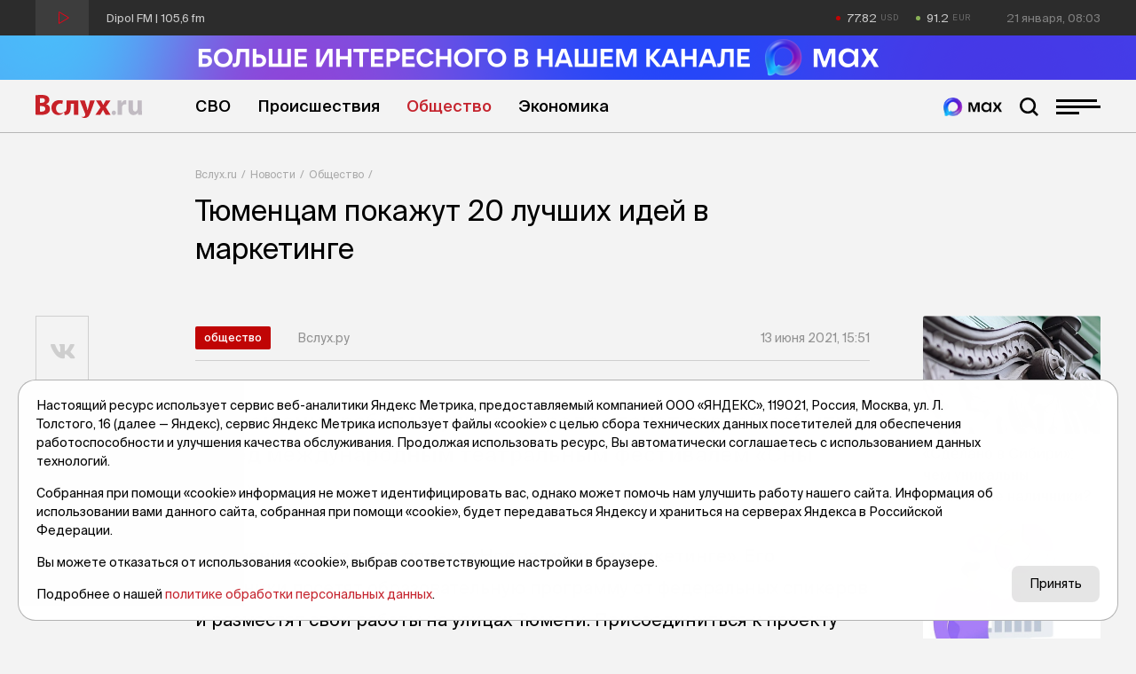

--- FILE ---
content_type: text/html; charset=utf-8
request_url: https://vsluh.ru/novosti/obshchestvo/tyumentsam-pokazhut-20-luchshikh-idey-v-marketinge_364207/
body_size: 14111
content:
<!DOCTYPE html>
<html lang="ru" prefix="og: http://ogp.me/ns#">
<head>

	<meta charset="utf-8">
	<meta http-equiv="X-UA-Compatible" content="IE=edge">
	<meta name="viewport" content="width=device-width, initial-scale=1">

	<link rel="apple-touch-icon" sizes="180x180" href="/local/templates/main/images/favicon/apple-touch-icon.png">
	<link rel="icon" type="image/png" sizes="32x32" href="/local/templates/main/images/favicon/favicon-32x32.png">
	<link rel="icon" type="image/png" sizes="16x16" href="/local/templates/main/images/favicon/favicon-16x16.png">
	<link rel="manifest" href="/local/templates/main/images/favicon/site.webmanifest">
	<link rel="mask-icon" href="/local/templates/main/images/favicon/safari-pinned-tab.svg" color="#C72128">
	<link rel="shortcut icon" href="/local/templates/main/images/favicon/favicon.ico">
	<meta name="apple-mobile-web-app-title" content="Вслух.ру">
	<meta name="application-name" content="Вслух.ру">
	<meta name="msapplication-TileColor" content="#C72128">
	<meta name="msapplication-config" content="/local/templates/main/images/favicon/browserconfig.xml">
	<meta name="theme-color" content="#ffffff">

	<title>Тюменцам покажут 20 лучших идей в маркетинге | Вслух.ru</title>

	
	<!-- open graph -->
	<meta property="og:site_name" content="Вслух.ru">	<meta property="og:type" content="article">	<meta property="og:url" content="https://vsluh.ru/novosti/obshchestvo/tyumentsam-pokazhut-20-luchshikh-idey-v-marketinge_364207/">	<meta property="og:title" content="Тюменцам покажут 20 лучших идей в маркетинге">	<meta property="og:description" content="Размещение работ на улицах города станет серией событий перед международным театральным фестивалем «Сны улиц». ">	<meta property="og:image" content="https://vsluh.ru/upload/og-image.png">	<meta property="og:image:secure_url" content="https://vsluh.ru/upload/og-image.png">	<meta property="og:image:width" content="800">	<meta property="og:image:height" content="450">	<meta property="og:image:type" content="image/png">	<meta property="twitter:url" content="https://vsluh.ru/novosti/obshchestvo/tyumentsam-pokazhut-20-luchshikh-idey-v-marketinge_364207/">	<meta property="twitter:title" content="Тюменцам покажут 20 лучших идей в маркетинге">	<meta property="twitter:description" content="Размещение работ на улицах города станет серией событий перед международным театральным фестивалем «Сны улиц». ">	<meta property="twitter:card" content="summary_large_image">	<meta property="twitter:image" content="https://vsluh.ru/upload/og-image.png">	<link rel="image_src" href="https://vsluh.ru/upload/og-image.png">	<meta name="title" content="Тюменцам покажут 20 лучших идей в маркетинге">	<!-- /open graph -->

			
						
	<meta http-equiv="Content-Type" content="text/html; charset=UTF-8" />
<meta name="robots" content="index, follow" />
<meta name="keywords" content="Тюменцам покажут 20 лучших идей в маркетинге" />
<meta name="description" content="Размещение работ на улицах города станет серией событий перед международным театральным фестивалем «Сны улиц». " />
<link rel="canonical" href="https://vsluh.ru/novosti/obshchestvo/tyumentsam-pokazhut-20-luchshikh-idey-v-marketinge_364207/" />
<script data-skip-moving="true">(function(w, d) {var v = w.frameCacheVars = {"CACHE_MODE":"HTMLCACHE","storageBlocks":[],"dynamicBlocks":{"usd":"d41d8cd98f00","eur":"d41d8cd98f00","LkGdQn":"3a067d13483f","XEVOpk":"80bd6f51296c","g8taYv":"f27e797c0e03","retell":"2b786a42cd31","vote":"2b786a42cd31","comments":"2b786a42cd31","postfix":"a4b1a53a6a5f","recomendcontent":"e44517310ca7","also":"55d305b2e9c7","spetsproekty":"710e9dc95f27","recomend":"a588d4fd3033","rIpOz9":"e7abc3a68dbf","NMQc3w":"a093f27b68f1"},"AUTO_UPDATE":true,"AUTO_UPDATE_TTL":0,"version":2};var inv = false;if (v.AUTO_UPDATE === false){if (v.AUTO_UPDATE_TTL && v.AUTO_UPDATE_TTL > 0){var lm = Date.parse(d.lastModified);if (!isNaN(lm)){var td = new Date().getTime();if ((lm + v.AUTO_UPDATE_TTL * 1000) >= td){w.frameRequestStart = false;w.preventAutoUpdate = true;return;}inv = true;}}else{w.frameRequestStart = false;w.preventAutoUpdate = true;return;}}var r = w.XMLHttpRequest ? new XMLHttpRequest() : (w.ActiveXObject ? new w.ActiveXObject("Microsoft.XMLHTTP") : null);if (!r) { return; }w.frameRequestStart = true;var m = v.CACHE_MODE; var l = w.location; var x = new Date().getTime();var q = "?bxrand=" + x + (l.search.length > 0 ? "&" + l.search.substring(1) : "");var u = l.protocol + "//" + l.host + l.pathname + q;r.open("GET", u, true);r.setRequestHeader("BX-ACTION-TYPE", "get_dynamic");r.setRequestHeader("X-Bitrix-Composite", "get_dynamic");r.setRequestHeader("BX-CACHE-MODE", m);r.setRequestHeader("BX-CACHE-BLOCKS", v.dynamicBlocks ? JSON.stringify(v.dynamicBlocks) : "");if (inv){r.setRequestHeader("BX-INVALIDATE-CACHE", "Y");}try { r.setRequestHeader("BX-REF", d.referrer || "");} catch(e) {}if (m === "APPCACHE"){r.setRequestHeader("BX-APPCACHE-PARAMS", JSON.stringify(v.PARAMS));r.setRequestHeader("BX-APPCACHE-URL", v.PAGE_URL ? v.PAGE_URL : "");}r.onreadystatechange = function() {if (r.readyState != 4) { return; }var a = r.getResponseHeader("BX-RAND");var b = w.BX && w.BX.frameCache ? w.BX.frameCache : false;if (a != x || !((r.status >= 200 && r.status < 300) || r.status === 304 || r.status === 1223 || r.status === 0)){var f = {error:true, reason:a!=x?"bad_rand":"bad_status", url:u, xhr:r, status:r.status};if (w.BX && w.BX.ready && b){BX.ready(function() {setTimeout(function(){BX.onCustomEvent("onFrameDataRequestFail", [f]);}, 0);});}w.frameRequestFail = f;return;}if (b){b.onFrameDataReceived(r.responseText);if (!w.frameUpdateInvoked){b.update(false);}w.frameUpdateInvoked = true;}else{w.frameDataString = r.responseText;}};r.send();var p = w.performance;if (p && p.addEventListener && p.getEntries && p.setResourceTimingBufferSize){var e = 'resourcetimingbufferfull';var h = function() {if (w.BX && w.BX.frameCache && w.BX.frameCache.frameDataInserted){p.removeEventListener(e, h);}else {p.setResourceTimingBufferSize(p.getEntries().length + 50);}};p.addEventListener(e, h);}})(window, document);</script>
<script data-skip-moving="true">(function(w, d, n) {var cl = "bx-core";var ht = d.documentElement;var htc = ht ? ht.className : undefined;if (htc === undefined || htc.indexOf(cl) !== -1){return;}var ua = n.userAgent;if (/(iPad;)|(iPhone;)/i.test(ua)){cl += " bx-ios";}else if (/Windows/i.test(ua)){cl += ' bx-win';}else if (/Macintosh/i.test(ua)){cl += " bx-mac";}else if (/Linux/i.test(ua) && !/Android/i.test(ua)){cl += " bx-linux";}else if (/Android/i.test(ua)){cl += " bx-android";}cl += (/(ipad|iphone|android|mobile|touch)/i.test(ua) ? " bx-touch" : " bx-no-touch");cl += w.devicePixelRatio && w.devicePixelRatio >= 2? " bx-retina": " bx-no-retina";if (/AppleWebKit/.test(ua)){cl += " bx-chrome";}else if (/Opera/.test(ua)){cl += " bx-opera";}else if (/Firefox/.test(ua)){cl += " bx-firefox";}ht.className = htc ? htc + " " + cl : cl;})(window, document, navigator);</script>


<link href="/bitrix/cache/css/s1/main/template_fe14d85fff1c09aa6ac3aad70510e7a5/template_fe14d85fff1c09aa6ac3aad70510e7a5_v1.css?1764919847129289" type="text/css"  data-template-style="true" rel="stylesheet" />







	<!-- Yandex.RTB -->
<script data-skip-moving="true">window.yaContextCb=window.yaContextCb||[]</script>
<script data-skip-moving="true" src="https://yandex.ru/ads/system/context.js" async></script>


</head>
<body class="newip">

	<!-- Yandex.Metrika counter -->
<script data-skip-moving="true">
   (function(m,e,t,r,i,k,a){m[i]=m[i]||function(){(m[i].a=m[i].a||[]).push(arguments)};
   m[i].l=1*new Date();
   for (var j = 0; j < document.scripts.length; j++) {if (document.scripts[j].src === r) { return; }}
   k=e.createElement(t),a=e.getElementsByTagName(t)[0],k.async=1,k.src=r,a.parentNode.insertBefore(k,a)})
   (window, document, "script", "https://mc.yandex.ru/metrika/tag.js", "ym");

   ym(55893754, "init", {
        clickmap:true,
        trackLinks:true,
        accurateTrackBounce:true,
        webvisor:true
   });
</script>
<noscript><div><img src="https://mc.yandex.ru/watch/55893754" style="position:absolute; left:-9999px;" alt="" /></div></noscript>
<!-- /Yandex.Metrika counter -->

<!--LiveInternet counter-->
<script data-skip-moving="true">
new Image().src = "//counter.yadro.ru/hit?r"+
escape(document.referrer)+((typeof(screen)=="undefined")?"":
";s"+screen.width+"*"+screen.height+"*"+(screen.colorDepth?
screen.colorDepth:screen.pixelDepth))+";u"+escape(document.URL)+
";h"+escape(document.title.substring(0,150))+
";"+Math.random();</script>
<!--/LiveInternet-->


	<div id="panel"></div>

	<div class="topline">
		<div class="container topline__wrapper">
			<div class="radio topline__left" data-src="https://icecast-sibinformburo.cdnvideo.ru/dipolfm">
				<div class="radio__wrapper">
					<div class="radio__play"></div>
					<div class="radio__title">Dipol FM | 105,6 fm</div>
				</div>
			</div>
			<div class="topline__right">
				<div class="curs topline__curs">
					<div class="curs__item curs--usd curs--red" id="usd">
						<div id="bxdynamic_usd_start" style="display:none"></div><div id="bxdynamic_usd_end" style="display:none"></div>					</div>
					<div class="curs__item curs--eur curs--green" id="eur">
						<div id="bxdynamic_eur_start" style="display:none"></div><div id="bxdynamic_eur_end" style="display:none"></div>					</div>
				</div>
				<div class="topline__datetime" id="datetime"></div>
			</div>
		</div>
	</div>

	<header class="header">
	    <div>
          <a href="https://max.ru/vsluh_ru" target="_blank">
            <picture>
              <source media="(max-width: 768px)" srcset="https://vsluh.ru/local/templates/main/images/Max_banner_mob.png" />
              <img src="https://vsluh.ru/local/templates/main/images/Max_banner_site.png" alt="Max banner"  style="width: 100%; height: auto;">
            </picture>
          </a>
        </div>
		<div class="container">
			<div class="header__wrapper">
				<div class="logo header__logo"><a href="/" class="logo__link">Вслух.ru</a></div>
				<div class="nav header__nav">
					<div id="bxdynamic_LkGdQn_start" style="display:none"></div>
	<ul class="nav__list">
									<li class="nav__item"><a href="/novosti/svo/" class="nav__link" title="СВО">СВО</a></li>
												<li class="nav__item"><a href="/novosti/proisshestviya/" class="nav__link" title="Происшествия">Происшествия</a></li>
												<li class="nav__item"><a href="/novosti/obshchestvo/" class="nav__link nav__link--active" title="Общество">Общество</a></li>
												<li class="nav__item"><a href="/novosti/ekonomika/" class="nav__link" title="Экономика">Экономика</a></li>
						</ul>
<div id="bxdynamic_LkGdQn_end" style="display:none"></div>				</div>
				<div class="header__burger">
					<a href="https://max.ru/vsluh_ru" target="_blank" class="max-btn" title="Мы в Мах"></a>
					<div class="search-btn"></div>
					<div class="burger"><span></span></div>
				</div>
				<div class="header__search search">
					<form action="/search/" class="form search__form">
	<input type="submit" value="">
	<input type="text" name="q" value="" maxlength="50" placeholder="Поиск публикации"></form>				</div>
			</div>
		</div>
	</header>
    
    <div class="divider-1_6rem"></div>
    <div class="divider-1_6rem"></div>
	<div class="nav-over">
		<div class="nav-over__wrapper">
			<div class="nav-over__close" data-click=".burger"></div>
			<div id="bxdynamic_XEVOpk_start" style="display:none"></div>
	<div class="nav-over__list">
									<a href="/novosti/proisshestviya/" class="nav-over__item" title="Происшествия">Происшествия</a>
												<a href="/novosti/besedy/" class="nav-over__item" title="Беседы">Беседы</a>
												<a href="/novosti/transport/" class="nav-over__item" title="Транспорт">Транспорт</a>
												<a href="/novosti/obshchestvo/" class="nav-over__item nav-over__item--active" title="Общество">Общество</a>
												<a href="/novosti/nedvizhimost/" class="nav-over__item" title="Недвижимость">Недвижимость</a>
												<a href="/novosti/obzor/" class="nav-over__item" title="Обзор">Обзор</a>
												<a href="/novosti/politika/" class="nav-over__item" title="Политика">Политика</a>
												<a href="/novosti/kultura/" class="nav-over__item" title="Культура">Культура</a>
												<a href="/novosti/dengi/" class="nav-over__item" title="Деньги">Деньги</a>
												<a href="/novosti/podkasty/" class="nav-over__item" title="Подкасты">Подкасты</a>
												<a href="/novosti/sport/" class="nav-over__item" title="Спорт">Спорт</a>
												<a href="/novosti/ekonomika/" class="nav-over__item" title="Экономика">Экономика</a>
												<a href="/spetsproekty/" class="nav-over__item" title="Спецпроекты">Спецпроекты</a>
												<a href="/novosti/archive/" class="nav-over__item" title="Архив новостей">Архив новостей</a>
												<a href="/archive/" class="nav-over__item" title="Печатное издание">Печатное издание</a>
												<a href="/gibdd/" class="nav-over__item" title="ГИБДД">ГИБДД</a>
						</div>
<div id="bxdynamic_XEVOpk_end" style="display:none"></div>			<div id="bxdynamic_g8taYv_start" style="display:none"></div>
	<div class="social-over nav-over__social">
					<div class="social-over__item"><a href="https://vk.com/vsluh_ru" class="social-over__link" title="Vk" target="_blank">Vk</a></div>
					<div class="social-over__item"><a href="https://ok.ru/group/57280217481262" class="social-over__link" title="Odnoklassniki" target="_blank">Odnoklassniki</a></div>
					<div class="social-over__item"><a href="https://t.me/vsluh_tmn" class="social-over__link" title="Telegram" target="_blank">Telegram</a></div>
					<div class="social-over__item"><a href="https://dzen.ru/vsluh_ru" class="social-over__link" title="Dzen" target="_blank">Dzen</a></div>
			</div>
<div id="bxdynamic_g8taYv_end" style="display:none"></div>		</div>
	</div>
	<div class="content">

					<div class="container"><div class="content-detail__wrapper"><div class="content-detail__left"></div><div class="bread content-detail__center"><div class="bread__wrapper"><div class="bread__path"><div class="bread__item"><a href="/" class="bread__link" title="Вслух.ru">Вслух.ru</a></div><div class="bread__item"><a href="/novosti/" class="bread__link" title="Новости">Новости</a></div><div class="bread__item"><a href="/novosti/obshchestvo/" class="bread__link" title="Общество">Общество</a></div></div><h1 class="bread__title">Тюменцам покажут 20 лучших идей в маркетинге</h1></div></div><div class="content-detail__right"></div></div></div><script type="application/ld+json">{"@context": "http://schema.org","@graph": [{"@type": "BreadcrumbList","itemListElement":[{"@type": "ListItem", "position": 1, "item": {"@id": "https://vsluh.ru/", "name": "Вслух.ru"}},{"@type": "ListItem", "position": 2, "item": {"@id": "https://vsluh.ru/novosti/", "name": "Новости"}},{"@type": "ListItem", "position": 3, "item": {"@id": "https://vsluh.ru/novosti/obshchestvo/", "name": "Общество"}}]}]}</script>		
<div class="container">
	<div class="content-detail__wrapper">
		<div class="content-detail__left">
			<div class="divider-4rem"></div>
<div class="share">
	<div class="share__items">
		<a href="#" data-share="vk" data-url="https://vsluh.ru/novosti/obshchestvo/tyumentsam-pokazhut-20-luchshikh-idey-v-marketinge_364207/" title="Поделиться в vk" class="share__link share__link--vk"><i class="fab fa-vk"></i></a>
				<a href="#" data-share="ok" data-url="https://vsluh.ru/novosti/obshchestvo/tyumentsam-pokazhut-20-luchshikh-idey-v-marketinge_364207/" title="Поделиться в одноклассниках" class="share__link share__link--odnoklassniki"><i class="fab fa-odnoklassniki"></i></a>
				<a href="#" data-share="tg" data-url="https://vsluh.ru/novosti/obshchestvo/tyumentsam-pokazhut-20-luchshikh-idey-v-marketinge_364207/" title="Поделиться в telegram" class="share__link share__link--telegram"><i class="fab fa-telegram-plane"></i></a>
	</div>
</div>		</div>
		<div class="content-detail__center">
			<div class="divider-4rem"></div>
			<!-- новость d63 -->
			<div class="post">
																	<div class="post__labels-author-date">
					<div class="label label--big post__labels">
						<a href="/novosti/obshchestvo/" title="Общество" class="label__item">Общество</a>
											</div>
					<div class="post__author">Вслух.ру</div>
					<div class="post__date">13 июня 2021, 15:51</div>
				</div>
								<h2 class="post__anons">Размещение работ на улицах города станет серией событий перед международным театральным фестивалем «Сны улиц». </h2>				<div id="bxdynamic_retell_start" style="display:none"></div>								<div id="bxdynamic_retell_end" style="display:none"></div>									<div class="post__text">
						<p>В&nbsp;Тюмени реализуется проект &laquo;Новые медиа в&nbsp;маркетинге&raquo;. Его участники посетят образовательную программу от&nbsp;федеральных спикеров и&nbsp;разместят свои работы на&nbsp;улицах Тюмени. Присоединиться к&nbsp;проекту может любой желающий, сообщает &laquo;Тюменская линия&raquo; со&nbsp;ссылкой на&nbsp;пресс-службу медиашколы &laquo;Фиджитал&raquo;. </p><p>Проект пройдет в&nbsp;формате арт-мастерской для креаторов и&nbsp;IT-специалистов. Прийти можно со&nbsp;своими идеями, их&nbsp;помогут доработать специалисты. Будут выбраны 20 лучших идей. Их&nbsp;реализуют и&nbsp;покажут жителям Тюмени. </p><p>&laquo;Мы&nbsp;с&nbsp;командой проекта &bdquo;Фиджитал&ldquo; решили, что цифровое искусство должно быть не&nbsp;только в&nbsp;выставочных залах пространств Тюмени, но и&nbsp;в&nbsp;городской среде. Работы участников арт-мастерской появятся на&nbsp;видеоэкранах и&nbsp;стендах для афиш. Надеемся, что создателям удастся внести в&nbsp;эту коммуникацию горожан со&nbsp;средой современные технологии: интерактивный дизайн, дополненную реальность и&nbsp;генеративную графику&raquo;,&nbsp;&mdash; поделилась куратор общественных пространств и&nbsp;проектов молодежной политики Тюменской области <strong>Юлия Каргаполова</strong>. </p><p>Идеи участники доработают с&nbsp;экспертами арт-мастерской. Среди них программный директор медиашколы &laquo;Фиджитал&raquo;, участник художественной резиденции CEC ArtsLink в&nbsp;США, который создал проект с&nbsp;виртуальной реальностью в&nbsp;минивэне, медиахудожник <strong>Ильдар Якубов</strong>, художник-исследователь, практикующий специалист в&nbsp;области новых медиа, магистр Digital art <strong>Евгений Лукута</strong>, программист и&nbsp;разработчик игр, владеющий Python, Java и&nbsp;другими языками, <strong>Виталий Демин</strong>. </p><p>Размещение работ на&nbsp;улицах города станет серией событий перед международным театральным фестивалем &laquo;Сны улиц&raquo;. Он&nbsp;пройдет в&nbsp;Тюмени в&nbsp;июле. В&nbsp;2021 участниками фестиваля станут театры из&nbsp;Тюмени, Санкт-Петербурга, Москвы и&nbsp;Альметьевска.</p><p>Фото pixabay.com</p>											</div>
								<div id="bxdynamic_vote_start" style="display:none"></div>								<div id="bxdynamic_vote_end" style="display:none"></div>				<div id="bxdynamic_comments_start" style="display:none"></div>								<div id="bxdynamic_comments_end" style="display:none"></div>				<div id="bxdynamic_postfix_start" style="display:none"></div>				<!-- postfix -->
<div class="postfix">
	<div class="postfix__links">
		<a target="_blank" class="postfix__link" href="https://t.me/vsluh_tmn"><i class="fab fa-telegram-plane"></i></a>
		<!-- <a target="_blank" class="postfix__link" href="https://zen.yandex.ru/id/5e20279f028d6800b1143138"><i class="fab fa-yandex"></i></a> -->
		<a target="_blank" class="postfix__link" href="https://vk.com/vsluh_ru"><i class="fab fa-vk"></i></a>
		<a target="_blank" class="postfix__link" href="https://max.ru/vsluh_ru">
			<img src="https://vsluh.ru/local/templates/main/images/Tyumen-Time_Bright.png" alt="Мы в Мах">
		</a>
	</div>
	<div class="postfix__text">
		Неудобно на&nbsp;сайте? Читайте самое интересное в&nbsp;<a target="_blank" href="https://t.me/vsluh_tmn">Telegram</a>,&nbsp;самое полезное в&nbsp;<!--<a target="_blank" href="https://zen.yandex.ru/id/5e20279f028d6800b1143138">Яндекс-Дзен</a>--><a target="_blank" href="https://vk.com/vsluh_ru">Vk</a>&nbsp;и&nbsp;самое актуальное в <a target="_blank" href="https://max.ru/vsluh_ru">MAX</a> 
	</div>
</div> 				<div id="bxdynamic_postfix_end" style="display:none"></div>			</div>
			<!-- яндекс материалы -->
			<script type="application/ld+json">
				{
					"@context": "http://schema.org",
					"@graph": [
						{
							"@type": "NewsArticle",
							"@id": "https://vsluh.ru/novosti/obshchestvo/tyumentsam-pokazhut-20-luchshikh-idey-v-marketinge_364207/",
							"headline": "Тюменцам покажут 20 лучших идей в маркетинге",
							"alternativeHeadline": "Размещение работ на улицах города станет серией событий перед международным театральным фестивалем «Сны улиц». ",
							"datePublished": "13.06.2021 15:51:10",
							"dateModified": "13.06.2021 12:35:41",
							"text": "В&nbsp;Тюмени реализуется проект &laquo;Новые медиа в&nbsp;маркетинге&raquo;. Его участники посетят образовательную программу от&nbsp;федеральных спикеров и&nbsp;разместят свои работы на&nbsp;улицах Тюмени. Присоединиться к&nbsp;проекту может любой желающий, сообщает &laquo;Тюменская линия&raquo; со&nbsp;ссылкой на&nbsp;пресс-службу медиашколы &laquo;Фиджитал&raquo;. Проект пройдет в&nbsp;формате арт-мастерской для креаторов и&nbsp;IT-специалистов. Прийти можно со&nbsp;своими идеями, их&nbsp;помогут доработать специалисты. Будут выбраны 20 лучших идей. Их&nbsp;реализуют и&nbsp;покажут жителям Тюмени. &laquo;Мы&nbsp;с&nbsp;командой проекта &bdquo;Фиджитал&ldquo; решили, что цифровое искусство должно быть не&nbsp;только в&nbsp;выставочных залах пространств Тюмени, но и&nbsp;в&nbsp;городской среде. Работы участников арт-мастерской появятся на&nbsp;видеоэкранах и&nbsp;стендах для афиш. Надеемся, что создателям удастся внести в&nbsp;эту коммуникацию горожан со&nbsp;средой современные технологии: интерактивный дизайн, дополненную реальность и&nbsp;генеративную графику&raquo;,&nbsp;&mdash; поделилась куратор общественных пространств и&nbsp;проектов молодежной политики Тюменской области Юлия Каргаполова. Идеи участники доработают с&nbsp;экспертами арт-мастерской. Среди них программный директор медиашколы &laquo;Фиджитал&raquo;, участник художественной резиденции CEC ArtsLink в&nbsp;США, который создал проект с&nbsp;виртуальной реальностью в&nbsp;минивэне, медиахудожник Ильдар Якубов, художник-исследователь, практикующий специалист в&nbsp;области новых медиа, магистр Digital art Евгений Лукута, программист и&nbsp;разработчик игр, владеющий Python, Java и&nbsp;другими языками, Виталий Демин. Размещение работ на&nbsp;улицах города станет серией событий перед международным театральным фестивалем &laquo;Сны улиц&raquo;. Он&nbsp;пройдет в&nbsp;Тюмени в&nbsp;июле. В&nbsp;2021 участниками фестиваля станут театры из&nbsp;Тюмени, Санкт-Петербурга, Москвы и&nbsp;Альметьевска.Фото pixabay.com",
							"author": [
								{"@type": "Person", "name": "Вслух.ру"}
							],
							"url": "https://vsluh.ru/novosti/obshchestvo/tyumentsam-pokazhut-20-luchshikh-idey-v-marketinge_364207/",
							"publisher": {
								"@type": "Organization",
								"name": "Вслух.ру",
								"url": "https://vsluh.ru",
								"logo": {
									"@type": "ImageObject",
									"url": "/local/templates/main/images/logo.svg"
								}
							}
						}
					]
				}
			</script>
			<div class="divider-0_8rem"></div>
			<div id="bxdynamic_recomendcontent_start" style="display:none"></div>			
<!-- Yandex.RTB R-A-3987254-7 -->
<div id="yandex_rtb_R-A-3987254-7"></div>
			<div id="bxdynamic_recomendcontent_end" style="display:none"></div>			<div class="news-also">
				<div id="bxdynamic_also_start" style="display:none"></div>				
<div class="divider-1_2rem"></div>
<!-- дополнительные новости -->
<div class="post-section">
	<div class="post-section__title display-inline-block">
		<div class="post-section__title-link">Последние новости</div>
	</div>
	<div class="divider-4_8rem"></div>
</div>
<div class="post-list">
					<div class="post-list__item" id="bx_651765591_423456">
			<div class="post-list__author-date">
				<div class="post-list__author">Вслух.ру</div>
				<div class="post-list__date">17 января, 16:59</div>
			</div>
			<a href="/novosti/obshchestvo/v-tyumeni-umer-izvestnyy-vrach-gennadiy-safin_423456/" title="В Тюмени умер известный врач Геннадий Сафин" class="post-list__link">
				<div class="post-list__left">
					<div class="post-list__img ibg">
						<img src="/upload/iblock/c30/y094mb5oe26ttzjyra7mkncgs14xcepk.jpg" alt="В Тюмени умер известный врач Геннадий Сафин">
					</div>
				</div>
				<div class="post-list__right">
					<div class="post-list__name">В Тюмени умер известный врач Геннадий Сафин</div>
					<div class="post-list__anons">Прощание состоится 18 января в крематории.</div>
											<div class="post-list__tags">
															<div data-href="/search/?tags=некролог" class="post-list__tag">#некролог</div>
															<div data-href="/search/?tags=прощание" class="post-list__tag">#прощание</div>
															<div data-href="/search/?tags=смерть" class="post-list__tag">#смерть</div>
															<div data-href="/search/?tags=утраты" class="post-list__tag">#утраты</div>
															<div data-href="/search/?tags=врач" class="post-list__tag">#врач</div>
															<div data-href="/search/?tags=ОКБ №1" class="post-list__tag">#ОКБ №1</div>
															<div data-href="/search/?tags=Тюмень" class="post-list__tag">#Тюмень</div>
															<div data-href="/search/?tags=новости Тюмени" class="post-list__tag">#новости Тюмени</div>
															<div data-href="/search/?tags=тк" class="post-list__tag">#тк</div>
													</div>
									</div>
			</a>
		</div>
					<div class="post-list__item" id="bx_651765591_423430">
			<div class="post-list__author-date">
				<div class="post-list__author">Вслух.ру</div>
				<div class="post-list__date">17 января, 16:02</div>
			</div>
			<a href="/novosti/obshchestvo/tyumenskim-roditelyam-sovetuyut-proverit-ostatok-lgotnykh-poezdok-u-detey-shkolnikov_423430/" title="Тюменским родителям советуют проверить остаток льготных поездок у детей-школьников" class="post-list__link">
				<div class="post-list__left">
					<div class="post-list__img ibg">
						<img src="/upload/resize_cache/iblock/2f8/500_500_0/fmrxgb9ey6kd3l9pucbdp4e7t3wvji30.jpg" alt="Тюменским родителям советуют проверить остаток льготных поездок у детей-школьников">
					</div>
				</div>
				<div class="post-list__right">
					<div class="post-list__name">Тюменским родителям советуют проверить остаток льготных поездок у детей-школьников</div>
					<div class="post-list__anons">А при необходимости - пополнить баланс.</div>
											<div class="post-list__tags">
															<div data-href="/search/?tags=транспорт" class="post-list__tag">#транспорт</div>
															<div data-href="/search/?tags=автобусы" class="post-list__tag">#автобусы</div>
															<div data-href="/search/?tags=школьники" class="post-list__tag">#школьники</div>
															<div data-href="/search/?tags=тарифы" class="post-list__tag">#тарифы</div>
															<div data-href="/search/?tags=льготы" class="post-list__tag">#льготы</div>
															<div data-href="/search/?tags=родители" class="post-list__tag">#родители</div>
															<div data-href="/search/?tags=баланс" class="post-list__tag">#баланс</div>
															<div data-href="/search/?tags=деньги" class="post-list__tag">#деньги</div>
															<div data-href="/search/?tags=Тюмень" class="post-list__tag">#Тюмень</div>
															<div data-href="/search/?tags=новости Тюмени" class="post-list__tag">#новости Тюмени</div>
															<div data-href="/search/?tags=тк" class="post-list__tag">#тк</div>
													</div>
									</div>
			</a>
		</div>
					<div class="post-list__item" id="bx_651765591_423441">
			<div class="post-list__author-date">
				<div class="post-list__author">Вслух.ру</div>
				<div class="post-list__date">17 января, 15:42</div>
			</div>
			<a href="/novosti/obshchestvo/v-tyumenskom-rodnike-adaptivnuyu-fizkulturu-sochetayut-s-elementami-neyrotreninga_423441/" title="В тюменском «Роднике» адаптивную физкультуру сочетают с элементами нейротренинга" class="post-list__link">
				<div class="post-list__left">
					<div class="post-list__img ibg">
						<img src="/upload/resize_cache/iblock/afd/500_500_0/k8p37dfhi69uijz1c6lpjbl0t2loigtw.jpg" alt="В тюменском «Роднике» адаптивную физкультуру сочетают с элементами нейротренинга">
					</div>
				</div>
				<div class="post-list__right">
					<div class="post-list__name">В тюменском «Роднике» адаптивную физкультуру сочетают с элементами нейротренинга</div>
					<div class="post-list__anons">Регулярные тренировки помогают детям стать более уверенными в себе.</div>
											<div class="post-list__tags">
															<div data-href="/search/?tags=Родник" class="post-list__tag">#Родник</div>
															<div data-href="/search/?tags=здоровье" class="post-list__tag">#здоровье</div>
															<div data-href="/search/?tags=дети" class="post-list__tag">#дети</div>
															<div data-href="/search/?tags=помощь" class="post-list__tag">#помощь</div>
															<div data-href="/search/?tags=реабилитация" class="post-list__tag">#реабилитация</div>
															<div data-href="/search/?tags=здравоохранение" class="post-list__tag">#здравоохранение</div>
															<div data-href="/search/?tags=Тюмень" class="post-list__tag">#Тюмень</div>
															<div data-href="/search/?tags=новости Тюмени" class="post-list__tag">#новости Тюмени</div>
															<div data-href="/search/?tags=тк" class="post-list__tag">#тк</div>
													</div>
									</div>
			</a>
		</div>
					<div class="post-list__item" id="bx_651765591_423440">
			<div class="post-list__author-date">
				<div class="post-list__author">Вслух.ру</div>
				<div class="post-list__date">17 января, 14:39</div>
			</div>
			<a href="/novosti/obshchestvo/tyumentsy-stali-rezhe-zarazhatsya-sifilisom-khotya-boleyut-i-deti_423440/" title="Тюменцы стали реже заражаться сифилисом, хотя болеют и дети" class="post-list__link">
				<div class="post-list__left">
					<div class="post-list__img ibg">
						<img src="/upload/resize_cache/iblock/359/500_500_0/9xn9qn6vro9ofx2ui59e78k3ychm1d4i.jpg" alt="Тюменцы стали реже заражаться сифилисом, хотя болеют и дети">
					</div>
				</div>
				<div class="post-list__right">
					<div class="post-list__name">Тюменцы стали реже заражаться сифилисом, хотя болеют и дети</div>
					<div class="post-list__anons">Есть скрытые формы со слабо выраженными симптомами.</div>
											<div class="post-list__tags">
															<div data-href="/search/?tags=здоровье" class="post-list__tag">#здоровье</div>
															<div data-href="/search/?tags=заболеваемость" class="post-list__tag">#заболеваемость</div>
															<div data-href="/search/?tags=советы" class="post-list__tag">#советы</div>
															<div data-href="/search/?tags=здравоохранение" class="post-list__tag">#здравоохранение</div>
															<div data-href="/search/?tags=медицина" class="post-list__tag">#медицина</div>
															<div data-href="/search/?tags=Тюмень" class="post-list__tag">#Тюмень</div>
															<div data-href="/search/?tags=Тюменская область" class="post-list__tag">#Тюменская область</div>
															<div data-href="/search/?tags=тк" class="post-list__tag">#тк</div>
													</div>
									</div>
			</a>
		</div>
					<div class="post-list__item" id="bx_651765591_423455">
			<div class="post-list__author-date">
				<div class="post-list__author">Вслух.ру</div>
				<div class="post-list__date">17 января, 13:51</div>
			</div>
			<a href="/novosti/politika/aleksandr-moor-rasskazal-o-tyumenskikh-sonko-kotorye-poluchili-prezidentskie-granty_423455/" title="Александр Моор рассказал о тюменских СОНКО, которые получили президентские гранты" class="post-list__link">
				<div class="post-list__left">
					<div class="post-list__img ibg">
						<img src="/upload/resize_cache/iblock/54f/500_500_0/y1v5wr18uqdisr9l20xgzgr7qavca74v.jpg" alt="Александр Моор рассказал о тюменских СОНКО, которые получили президентские гранты">
					</div>
				</div>
				<div class="post-list__right">
					<div class="post-list__name">Александр Моор рассказал о тюменских СОНКО, которые получили президентские гранты</div>
					<div class="post-list__anons">Социальные проекты направлены на помощь людям.</div>
											<div class="post-list__tags">
															<div data-href="/search/?tags=Александр Моор" class="post-list__tag">#Александр Моор</div>
															<div data-href="/search/?tags=губернатор" class="post-list__tag">#губернатор</div>
															<div data-href="/search/?tags=СОНКО" class="post-list__tag">#СОНКО</div>
															<div data-href="/search/?tags=конкурс" class="post-list__tag">#конкурс</div>
															<div data-href="/search/?tags=гранты" class="post-list__tag">#гранты</div>
															<div data-href="/search/?tags=Тюмень" class="post-list__tag">#Тюмень</div>
															<div data-href="/search/?tags=Тюменская область" class="post-list__tag">#Тюменская область</div>
															<div data-href="/search/?tags=новости Тюмени" class="post-list__tag">#новости Тюмени</div>
															<div data-href="/search/?tags=новости России" class="post-list__tag">#новости России</div>
															<div data-href="/search/?tags=тк" class="post-list__tag">#тк</div>
													</div>
									</div>
			</a>
		</div>
	</div>
				<div id="bxdynamic_also_end" style="display:none"></div>			</div>
		</div>
		<div class="content-detail__right">
			<div id="bxdynamic_spetsproekty_start" style="display:none"></div>			
	<div class="divider-4rem"></div>
	<div class="cards-right">
								<div class="cards-right__item">
				<a href="/long/tum_nalichniki/" title="«Сделано в Сибири»: чем уникальны тюменские наличники? " class="cards-right__link" id="bx_1373509569_413158">
					<div class="cards-right__img ibg">
						<img class="lazy" src="/local/templates/main/images/pixel.gif" data-src="/upload/resize_cache/iblock/e00/500_500_0/sl105agdxmgidrghnfbshewnrnsc0oa5.jpg" alt="«Сделано в Сибири»: чем уникальны тюменские наличники? ">
					</div>
					<div class="cards-right__name">«Сделано в Сибири»: чем уникальны тюменские наличники? </div>
				</a>
			</div>
								<div class="cards-right__item">
				<a href="/long/yandex360/" title="Как Яндекс 360 для бизнеса помогает создавать автономные онлайн-офисы" class="cards-right__link" id="bx_1373509569_412968">
					<div class="cards-right__img ibg">
						<img class="lazy" src="/local/templates/main/images/pixel.gif" data-src="/upload/resize_cache/iblock/859/500_500_0/3u45neet6cfwihzj1ox4uacx4fh7a6px.jpg" alt="Как Яндекс 360 для бизнеса помогает создавать автономные онлайн-офисы">
					</div>
					<div class="cards-right__name">Как Яндекс 360 для бизнеса помогает создавать автономные онлайн-офисы</div>
				</a>
			</div>
			</div>
			<div id="bxdynamic_spetsproekty_end" style="display:none"></div>			<div id="bxdynamic_recomend_start" style="display:none"></div>			<div class="divider-4rem"></div>
<div class="recomend">
		<div class="recomend__item">
		<!-- Yandex.RTB R-A-3987254-2 -->
		<div id="yandex_rtb_R-A-3987254-2"></div>
			</div>
</div>			<div id="bxdynamic_recomend_end" style="display:none"></div>		</div>
	</div>
</div>
		<div class="container">
	<div class="divider-4_8rem"></div>
	<div class="content__wrapper">
		<div class="recomend">
			<div class="recomend__item">
				<script data-skip-moving="true" async src="https://tabun.info/out/index.php"></script>
			</div>
		</div>
	</div>
</div>
	</div>

	<footer class="footer">
		<div class="container footer__wrapper">
			<div class="footer__nav">
				<div id="bxdynamic_rIpOz9_start" style="display:none"></div>
	<div class="footer__nav-list">
								<div class="footer__nav-item">
				<a href="/novosti/svo/" title="СВО">СВО</a>
			</div>
								<div class="footer__nav-item">
				<a href="/novosti/proisshestviya/" title="Происшествия">Происшествия</a>
			</div>
								<div class="footer__nav-item">
				<a href="/novosti/besedy/" title="Беседы">Беседы</a>
			</div>
								<div class="footer__nav-item">
				<a href="/novosti/ekonomim/" title="Экономим">Экономим</a>
			</div>
								<div class="footer__nav-item">
				<a href="/novosti/transport/" title="Транспорт">Транспорт</a>
			</div>
								<div class="footer__nav-item">
				<a href="/novosti/obshchestvo/" title="Общество">Общество</a>
			</div>
								<div class="footer__nav-item">
				<a href="/novosti/nedvizhimost/" title="Недвижимость">Недвижимость</a>
			</div>
								<div class="footer__nav-item">
				<a href="/novosti/obzor/" title="Обзор">Обзор</a>
			</div>
								<div class="footer__nav-item">
				<a href="/novosti/politika/" title="Политика">Политика</a>
			</div>
								<div class="footer__nav-item">
				<a href="/novosti/kultura/" title="Культура">Культура</a>
			</div>
								<div class="footer__nav-item">
				<a href="/novosti/dengi/" title="Деньги">Деньги</a>
			</div>
								<div class="footer__nav-item">
				<a href="/novosti/podkasty/" title="Подкасты">Подкасты</a>
			</div>
								<div class="footer__nav-item">
				<a href="/novosti/sport/" title="Спорт">Спорт</a>
			</div>
								<div class="footer__nav-item">
				<a href="/novosti/obrazovanie/" title="Образование">Образование</a>
			</div>
								<div class="footer__nav-item">
				<a href="/novosti/afisha/" title="Афиша">Афиша</a>
			</div>
								<div class="footer__nav-item">
				<a href="/novosti/ekonomika/" title="Экономика">Экономика</a>
			</div>
								<div class="footer__nav-item">
				<a href="/novosti/tekhnologii/" title="Технологии">Технологии</a>
			</div>
								<div class="footer__nav-item">
				<a href="/novosti/turizm/" title="Туризм">Туризм</a>
			</div>
								<div class="footer__nav-item">
				<a href="/novosti/strana-i-mir/" title="Страна и мир">Страна и мир</a>
			</div>
								<div class="footer__nav-item">
				<a href="/novosti/zdorove/" title="Здоровье">Здоровье</a>
			</div>
								<div class="footer__nav-item">
				<a href="/novosti/instruktsiya/" title="Инструкция">Инструкция</a>
			</div>
								<div class="footer__nav-item">
				<a href="/novosti/tek/" title="ТЭК">ТЭК</a>
			</div>
								<div class="footer__nav-item">
				<a href="/novosti/pogoda/" title="Погода">Погода</a>
			</div>
								<div class="footer__nav-item">
				<a href="/novosti/eda/" title="Еда">Еда</a>
			</div>
									</div>
				<div class="divider-4rem"></div>
				<div class="footer__nav-list">
						<div class="footer__nav-item">
				<a href="/video/" title="Видео">Видео</a>
			</div>
								<div class="footer__nav-item">
				<a href="/galerei/" title="Галереи">Галереи</a>
			</div>
								<div class="footer__nav-item">
				<a href="/novosti/" title="Новости">Новости</a>
			</div>
								<div class="footer__nav-item">
				<a href="/novosti/theme/" title="Темы новостей">Темы новостей</a>
			</div>
								<div class="footer__nav-item">
				<a href="/novosti/archive/" title="Архив новостей">Архив новостей</a>
			</div>
								<div class="footer__nav-item">
				<a href="/spetsproekty/" title="Спецпроекты">Спецпроекты</a>
			</div>
								<div class="footer__nav-item">
				<a href="/archive/" title="Печатное издание">Печатное издание</a>
			</div>
								<div class="footer__nav-item">
				<a href="/gibdd/" title="ГИБДД">ГИБДД</a>
			</div>
			</div>
<div id="bxdynamic_rIpOz9_end" style="display:none"></div>			</div>
			<div class="social footer__top">
				<div id="bxdynamic_NMQc3w_start" style="display:none"></div>
	<div class="social__wrapper">
								<a href="https://vk.com/vsluh_ru" class="social__link social__link--vk" target="_blank" title="Vk"><i class="fab fa-vk"></i></a>
								<a href="https://ok.ru/group/57280217481262" class="social__link social__link--odnoklassniki" target="_blank" title="Odnoklassniki"><i class="fab fa-odnoklassniki"></i></a>
								<a href="https://t.me/vsluh_tmn" class="social__link social__link--telegram" target="_blank" title="Telegram"><i class="fab fa-telegram-plane"></i></a>
								<a href="https://dzen.ru/vsluh_ru" class="social__link social__link--dzen" target="_blank" title="Dzen"><i class="fab fa-yandex"></i></a>
				<a href="https://max.ru/vsluh_ru" target="_blank" class="social__link social__link--max">
          <img src="https://vsluh.ru/local/templates/main/images/Tyumen-Time_Dark.png" class="icon base">
          <img src="https://vsluh.ru/local/templates/main/images/Tyumen-Time_Bright.png" class="icon hover">
        </a>
	</div>
<div id="bxdynamic_NMQc3w_end" style="display:none"></div>			</div>
			<div class="footer__center">
				<div class="footer__info">
					<div class="footer__info-inner">
						Сетевое издание &laquo;Тюменская интернет-газета "Вслух.ру"&raquo; зарегистрировано Федеральной службой по&nbsp;надзору в&nbsp;сфере связи, информационных технологий и&nbsp;массовых коммуникаций (Роскомнадзор), серия Эл &#8470;ФС77-78856 от&nbsp;07.08.2020&nbsp;г. Учредитель: Автономная некоммерческая организация &laquo;Телерадиокомпания "Тюменское время"&raquo;.<br><br>Подпись &laquo;партнерская новость&raquo; в&nbsp;материалах означает, что информация имеет рекламный характер.<br><br><a href="/upload/Politika-ANO-TRK-Tyumenskoye-vremya.pdf" target="_blank">Политика конфиденциальности</a>
<!--Сетевое издание зарегистрировано Федеральной службой по надзору в сфере связи, информационных технологий и массовых коммуникаций (Роскомнадзор), ЭЛ № ФС 77 — 78856 от 07.08.2020. Учредитель: Закрытое акционерное общество «Информационное агентство <a href="https://sibinformburo.ru" target="_blank">«Сибинформбюро»</a>.-->
					</div>
				</div>
				<div class="footer__contacts">
					<div class="footer__contacts-inner">
						Редакция: 625035, Тюмень, пр. Геологоразведчиков, 28А<br>
<a href="tel:+73452688905">(3452) 68-89-05</a><br>
<a href="mailto:edit@vsluh.ru">edit@vsluh.ru</a><br><br>
Главный редактор: Панкина Т.Ю.<br>
<a href="mailto:kika@vsluh.ru">kika@vsluh.ru</a><br><br>
По вопросам рекламы:<br>
<a href="tel:+73452688978">(3452) 68-89-78</a><br>
<a href="mailto:kotovaev@sibinformburo.ru">kotovaev@sibinformburo.ru</a><br>
<a href="mailto:mim@vsluh.ru">mim@vsluh.ru</a>					</div>
					<!-- <a href="https://metrika.yandex.ru/stat/?id=55893754&from=informer" class="footer__metrika" target="_blank" rel="nofollow"></a> -->
					<a href="https://metrika.yandex.ru/stat/?id=55893754&amp;from=informer" class="footer__metrika" target="_blank" rel="nofollow"><img src="https://informer.yandex.ru/informer/55893754/3_0_B9B9B9FF_999999FF_1_pageviews" style="width:88px; height:31px; border:0;" alt="Яндекс.Метрика" title="Яндекс.Метрика: данные за сегодня (просмотры, визиты и уникальные посетители)" class="ym-advanced-informer" data-cid="55893754" data-lang="ru" /></a>
				</div>
			</div>
			<div class="footer__bottom">
				<div class="copy footer__copy">
					<div class="copy__wrapper">
						&copy; 2000-2026 Тюменская интернет-газета «Вслух.ру»<br><a href="/sitemap/">Карта сайта</a>					</div>
				</div>
				<div class="age footer__age">
					<div class="age__wrapper">16+</div>
				</div>
			</div>
		</div>
		<a href="/bitrix/" class="footer__bitrix" rel="nofollow"></a>
	</footer>
	<div class="totop" data-scroll="body">
		<svg fill="none" height="50" viewBox="0 0 50 50" width="50" xmlns="http://www.w3.org/2000/svg"><circle cx="25" cy="25" r="25"/><path clip-rule="evenodd" d="m24.5263 22.2094 7.4008 7.2642 1.1255-1.1047-8.5263-8.369-8.5263 8.369 1.1255 1.1047z" fill-rule="evenodd"/></g></svg>
	</div>

			<!-- Yandex.RTB R-A-3987254-6 -->
			
	<div class="cookies" id="cookies">
    <p>Настоящий ресурс использует сервис веб-аналитики Яндекс Метрика, предоставляемый компанией ООО «ЯНДЕКС», 119021, Россия, Москва, ул. Л. Толстого, 16 (далее — Яндекс), сервис Яндекс Метрика использует файлы «cookie» с целью сбора технических данных посетителей для обеспечения работоспособности и улучшения качества обслуживания. Продолжая использовать ресурс, Вы автоматически соглашаетесь с использованием данных технологий.</p>
    <p>Собранная при помощи «cookie» информация не может идентифицировать вас, однако может помочь нам улучшить работу нашего сайта. Информация об использовании вами данного сайта, собранная при помощи «cookie», будет передаваться Яндексу и храниться на серверах Яндекса в Российской Федерации.</p>
    <p>Вы можете отказаться от использования «cookie», выбрав соответствующие настройки в браузере.</p>
    <p>Подробнее о нашей <a href="/upload/Politika-ANO-TRK-Tyumenskoye-vremya.pdf" target="_blank">политике обработки персональных данных</a>.</p>
    <span id="cookies_accept">Принять</span>
</div>

<style>
	@keyframes cookie {
		0% {opacity: 0; transform: translateY(100px);}
		100% {opacity: 1; transform: translateY(0);}
	}
	.cookies {
		font-size: 12px;
		box-sizing: border-box;
		position: fixed;
		z-index: 999;
		left: 0;
		bottom: 0;
		width: calc(100% - 20px);
		margin: 0 10px 10px;
		padding: 18px 20px;
		background: #fff;
		border-radius: 20px;
		border: 1px solid rgba(0,0,0,.3);
		opacity: 0;
		pointer-events: none;
	}
	.cookies.active {
		animation: .3s cookie 2s forwards;
		pointer-events: auto;
	}
	.cookies p + p {
		margin-top: 10px;
	}
	.cookies span {
		display: flex;
		align-items: center;
		justify-content: center;
		width: fit-content;
		margin-top: 10px;
		margin-left: auto;
		background: rgba(0,0,0,.1);
		padding: 10px 20px;
		color: #000;
		border-radius: 8px;
		cursor: pointer;
	}
	@media (min-width: 576px) {
		.cookies {
			font-size: 14px;
			width: calc(100% - 40px);
			margin: 0 20px 20px;
		}
		.cookies p + p {
			margin-top: 15px;
		}
	}
	@media (min-width: 768px) {
		.cookies {
			padding-right: 130px;
		}
		.cookies span {
			position: absolute;
			right: 20px;
			bottom: 20px;
			margin-top: unset;
			margin-left: unset;
		}
	}
</style>

	
<script>if(!window.BX)window.BX={};if(!window.BX.message)window.BX.message=function(mess){if(typeof mess==='object'){for(let i in mess) {BX.message[i]=mess[i];} return true;}};</script>
<script>(window.BX||top.BX).message({"JS_CORE_LOADING":"Загрузка...","JS_CORE_NO_DATA":"- Нет данных -","JS_CORE_WINDOW_CLOSE":"Закрыть","JS_CORE_WINDOW_EXPAND":"Развернуть","JS_CORE_WINDOW_NARROW":"Свернуть в окно","JS_CORE_WINDOW_SAVE":"Сохранить","JS_CORE_WINDOW_CANCEL":"Отменить","JS_CORE_WINDOW_CONTINUE":"Продолжить","JS_CORE_H":"ч","JS_CORE_M":"м","JS_CORE_S":"с","JSADM_AI_HIDE_EXTRA":"Скрыть лишние","JSADM_AI_ALL_NOTIF":"Показать все","JSADM_AUTH_REQ":"Требуется авторизация!","JS_CORE_WINDOW_AUTH":"Войти","JS_CORE_IMAGE_FULL":"Полный размер"});</script><script src="/bitrix/js/main/core/core.min.js?1759402806229643"></script><script>BX.Runtime.registerExtension({"name":"main.core","namespace":"BX","loaded":true});</script>
<script>BX.setJSList(["\/bitrix\/js\/main\/core\/core_ajax.js","\/bitrix\/js\/main\/core\/core_promise.js","\/bitrix\/js\/main\/polyfill\/promise\/js\/promise.js","\/bitrix\/js\/main\/loadext\/loadext.js","\/bitrix\/js\/main\/loadext\/extension.js","\/bitrix\/js\/main\/polyfill\/promise\/js\/promise.js","\/bitrix\/js\/main\/polyfill\/find\/js\/find.js","\/bitrix\/js\/main\/polyfill\/includes\/js\/includes.js","\/bitrix\/js\/main\/polyfill\/matches\/js\/matches.js","\/bitrix\/js\/ui\/polyfill\/closest\/js\/closest.js","\/bitrix\/js\/main\/polyfill\/fill\/main.polyfill.fill.js","\/bitrix\/js\/main\/polyfill\/find\/js\/find.js","\/bitrix\/js\/main\/polyfill\/matches\/js\/matches.js","\/bitrix\/js\/main\/polyfill\/core\/dist\/polyfill.bundle.js","\/bitrix\/js\/main\/core\/core.js","\/bitrix\/js\/main\/polyfill\/intersectionobserver\/js\/intersectionobserver.js","\/bitrix\/js\/main\/lazyload\/dist\/lazyload.bundle.js","\/bitrix\/js\/main\/polyfill\/core\/dist\/polyfill.bundle.js","\/bitrix\/js\/main\/parambag\/dist\/parambag.bundle.js"]);
</script>
<script>BX.Runtime.registerExtension({"name":"ui.dexie","namespace":"BX.DexieExport","loaded":true});</script>
<script>BX.Runtime.registerExtension({"name":"ls","namespace":"window","loaded":true});</script>
<script>BX.Runtime.registerExtension({"name":"fx","namespace":"window","loaded":true});</script>
<script>BX.Runtime.registerExtension({"name":"fc","namespace":"window","loaded":true});</script>
<script>(window.BX||top.BX).message({"LANGUAGE_ID":"ru","FORMAT_DATE":"DD.MM.YYYY","FORMAT_DATETIME":"DD.MM.YYYY HH:MI:SS","COOKIE_PREFIX":"BITRIX_SM","SERVER_TZ_OFFSET":"18000","UTF_MODE":"Y","SITE_ID":"s1","SITE_DIR":"\/"});</script><script  src="/bitrix/cache/js/s1/main/kernel_main/kernel_main_v1.js?1759490375158483"></script>
<script src="/bitrix/js/ui/dexie/dist/dexie.bundle.min.js?1751289037102530"></script>
<script src="/bitrix/js/main/core/core_ls.min.js?17377102872683"></script>
<script src="/bitrix/js/main/core/core_frame_cache.min.js?175128904110481"></script>
<script>BX.setJSList(["\/bitrix\/js\/main\/core\/core_fx.js","\/bitrix\/js\/main\/pageobject\/dist\/pageobject.bundle.js","\/bitrix\/js\/main\/core\/core_window.js","\/bitrix\/js\/main\/session.js","\/bitrix\/js\/main\/utils.js","\/bitrix\/js\/main\/date\/main.date.js","\/bitrix\/js\/main\/core\/core_date.js","\/local\/templates\/main\/js\/jquery-3.5.1.min.js","\/local\/templates\/main\/js\/recliner.min.js","\/local\/templates\/main\/js\/prefixfree.min.js","\/local\/templates\/main\/plugins\/swiper-6.3.5\/swiper-bundle.min.js","\/local\/templates\/main\/plugins\/fancybox-master\/jquery.fancybox.min.js","\/local\/templates\/main\/script.js"]);</script>
<script>BX.setCSSList(["\/local\/templates\/main\/plugins\/fontawesome-free-5.11.2-web\/css\/all.min.css","\/local\/templates\/main\/plugins\/swiper-6.3.5\/swiper-bundle.min.css","\/local\/templates\/main\/plugins\/fancybox-master\/jquery.fancybox.min.css","\/local\/templates\/main\/template_styles.css"]);</script>


<script  src="/bitrix/cache/js/s1/main/template_ed8fc526905dedc21591c46c133a04c6/template_ed8fc526905dedc21591c46c133a04c6_v1.js?1759402829317480"></script>


<script>
	setTimeout(function(){
		window.yaContextCb.push(()=>{
			Ya.Context.AdvManager.render({
				"blockId": "R-A-3987254-7",
				"renderTo": "yandex_rtb_R-A-3987254-7"
			})
		})
	}, 300);
</script><script>
	ibg();
</script><script>
			setTimeout(function(){
				window.yaContextCb.push(()=>{
					Ya.Context.AdvManager.render({
						"blockId": "R-A-3987254-2",
						"renderTo": "yandex_rtb_R-A-3987254-2"
					})
				})
			}, 300);
		</script>
<script>
			setTimeout(function(){
				window.yaContextCb.push(()=>{
					Ya.Context.AdvManager.render({
						"blockId": "R-A-3987254-6",
						"type": "floorAd",
						"platform": "desktop"
					})
				})
			}, 300);
		</script>
<script>
    var c = document.getElementById('cookies');
    var ca = document.getElementById('cookies_accept');
    if (c && ca) {
        if (localStorage.getItem('cookies') != 'accept') {
            c.classList.add('active');
        }
        ca.addEventListener('click', () => {
            localStorage.setItem('cookies', 'accept')
            c.classList.remove('active');
        })
    }
</script>

</body>
</html>
<!--1ccd736156c9b4ed3c423585284f1be0-->

--- FILE ---
content_type: application/x-javascript; charset=UTF-8
request_url: https://vsluh.ru/novosti/obshchestvo/tyumentsam-pokazhut-20-luchshikh-idey-v-marketinge_364207/?bxrand=1768982615383
body_size: 3001
content:
{"js":["\/bitrix\/js\/ui\/dexie\/dist\/dexie.bundle.js","\/bitrix\/js\/main\/core\/core_ls.js","\/bitrix\/js\/main\/core\/core_fx.js","\/bitrix\/js\/main\/core\/core_frame_cache.js","\/local\/templates\/main\/js\/jquery-3.5.1.min.js","\/local\/templates\/main\/js\/recliner.min.js","\/local\/templates\/main\/js\/prefixfree.min.js","\/local\/templates\/main\/plugins\/swiper-6.3.5\/swiper-bundle.min.js","\/local\/templates\/main\/plugins\/fancybox-master\/jquery.fancybox.min.js","\/local\/templates\/main\/script.js"],"lang":{"LANGUAGE_ID":"ru","FORMAT_DATE":"DD.MM.YYYY","FORMAT_DATETIME":"DD.MM.YYYY HH:MI:SS","COOKIE_PREFIX":"BITRIX_SM","SERVER_TZ_OFFSET":"18000","UTF_MODE":"Y","SITE_ID":"s1","SITE_DIR":"\/","USER_ID":"","SERVER_TIME":1768982615,"USER_TZ_OFFSET":0,"USER_TZ_AUTO":"Y","bitrix_sessid":"37fcc3867fbe645a2fd340be8dec9145"},"css":["\/local\/templates\/main\/plugins\/fontawesome-free-5.11.2-web\/css\/all.min.css","\/local\/templates\/main\/plugins\/swiper-6.3.5\/swiper-bundle.min.css","\/local\/templates\/main\/plugins\/fancybox-master\/jquery.fancybox.min.css","\/local\/templates\/main\/components\/bitrix\/breadcrumb\/bread\/style.css"],"htmlCacheChanged":true,"isManifestUpdated":false,"dynamicBlocks":[{"ID":"bxdynamic_usd","CONTENT":"77.82","HASH":"203425422bbd","PROPS":{"ID":"usd","CONTAINER_ID":null,"USE_BROWSER_STORAGE":false,"AUTO_UPDATE":true,"USE_ANIMATION":false,"CSS":[],"JS":[],"BUNDLE_JS":[],"BUNDLE_CSS":[],"STRINGS":[]}},{"ID":"bxdynamic_eur","CONTENT":"91.2","HASH":"f7d439b2864c","PROPS":{"ID":"eur","CONTAINER_ID":null,"USE_BROWSER_STORAGE":false,"AUTO_UPDATE":true,"USE_ANIMATION":false,"CSS":[],"JS":[],"BUNDLE_JS":[],"BUNDLE_CSS":[],"STRINGS":[]}},{"ID":"bxdynamic_also","CONTENT":"\t\t\t\t\n<div class=\"divider-1_2rem\"><\/div>\n<!-- дополнительные новости -->\n<div class=\"post-section\">\n\t<div class=\"post-section__title display-inline-block\">\n\t\t<div class=\"post-section__title-link\">Последние новости<\/div>\n\t<\/div>\n\t<div class=\"divider-4_8rem\"><\/div>\n<\/div>\n<div class=\"post-list\">\n\t\t\t\t\t<div class=\"post-list__item\" id=\"bx_651765591_423558\">\n\t\t\t<div class=\"post-list__author-date\">\n\t\t\t\t<div class=\"post-list__author\">Вслух.ру<\/div>\n\t\t\t\t<div class=\"post-list__date\">21 января, 12:52<\/div>\n\t\t\t<\/div>\n\t\t\t<a href=\"\/novosti\/obshchestvo\/khoroshiy-razgovor-deputaty-tyumenskoy-gorodskoy-dumy-pobyvali-v-zakulise-mediakholdinga-sibinformbyu_423558\/\" title=\"\u0026quot;Хороший разговор!\u0026quot; - депутаты Тюменской городской думы побывали в закулисье медиахолдинга «Сибинформбюро»\" class=\"post-list__link\">\n\t\t\t\t<div class=\"post-list__left\">\n\t\t\t\t\t<div class=\"post-list__img ibg\">\n\t\t\t\t\t\t<img src=\"\/upload\/resize_cache\/iblock\/0d6\/500_500_0\/wmpbuefay55830optv0h1drxl40eszbv.jpg\" alt=\"\u0026quot;Хороший разговор!\u0026quot; - депутаты Тюменской городской думы побывали в закулисье медиахолдинга «Сибинформбюро»\">\n\t\t\t\t\t<\/div>\n\t\t\t\t<\/div>\n\t\t\t\t<div class=\"post-list__right\">\n\t\t\t\t\t<div class=\"post-list__name\">\u0026quot;Хороший разговор!\u0026quot; - депутаты Тюменской городской думы побывали в закулисье медиахолдинга «Сибинформбюро»<\/div>\n\t\t\t\t\t<div class=\"post-list__anons\">Экскурсия началась с радиостудии «Диполь ФМ», продолжилась в съемочных павильонах телеканалов «Тюменское время» и «ТВоя Тюмень».<\/div>\n\t\t\t\t\t\t\t\t\t\t\t<div class=\"post-list__tags\">\n\t\t\t\t\t\t\t\t\t\t\t\t\t\t\t<div data-href=\"\/search\/?tags=Сибинформбюро\" class=\"post-list__tag\">#Сибинформбюро<\/div>\n\t\t\t\t\t\t\t\t\t\t\t\t\t\t\t<div data-href=\"\/search\/?tags=медиа\" class=\"post-list__tag\">#медиа<\/div>\n\t\t\t\t\t\t\t\t\t\t\t\t\t\t\t<div data-href=\"\/search\/?tags=Тюменская городская дума\" class=\"post-list__tag\">#Тюменская городская дума<\/div>\n\t\t\t\t\t\t\t\t\t\t\t\t\t\t\t<div data-href=\"\/search\/?tags=Светлана Иванова\" class=\"post-list__tag\">#Светлана Иванова<\/div>\n\t\t\t\t\t\t\t\t\t\t\t\t\t\t\t<div data-href=\"\/search\/?tags=Павел Девайкин\" class=\"post-list__tag\">#Павел Девайкин<\/div>\n\t\t\t\t\t\t\t\t\t\t\t\t\t\t\t<div data-href=\"\/search\/?tags=Тюмень\" class=\"post-list__tag\">#Тюмень<\/div>\n\t\t\t\t\t\t\t\t\t\t\t\t\t\t\t<div data-href=\"\/search\/?tags=журналистика\" class=\"post-list__tag\">#журналистика<\/div>\n\t\t\t\t\t\t\t\t\t\t\t\t\t\t\t<div data-href=\"\/search\/?tags=экскурсия\" class=\"post-list__tag\">#экскурсия<\/div>\n\t\t\t\t\t\t\t\t\t\t\t\t\t\t\t<div data-href=\"\/search\/?tags=тк\" class=\"post-list__tag\">#тк<\/div>\n\t\t\t\t\t\t\t\t\t\t\t\t\t<\/div>\n\t\t\t\t\t\t\t\t\t<\/div>\n\t\t\t<\/a>\n\t\t<\/div>\n\t\t\t\t\t<div class=\"post-list__item\" id=\"bx_651765591_423554\">\n\t\t\t<div class=\"post-list__author-date\">\n\t\t\t\t<div class=\"post-list__author\">Вслух.ру<\/div>\n\t\t\t\t<div class=\"post-list__date\">21 января, 12:44<\/div>\n\t\t\t<\/div>\n\t\t\t<a href=\"\/novosti\/nedvizhimost\/v-tyumeni-stroitelnuyu-kompaniyu-obyazali-vernut-klientam-55-mln-rubley_423554\/\" title=\"В Тюмени строительную компанию обязали вернуть клиентам 55 млн рублей\" class=\"post-list__link\">\n\t\t\t\t<div class=\"post-list__left\">\n\t\t\t\t\t<div class=\"post-list__img ibg\">\n\t\t\t\t\t\t<img src=\"\/upload\/resize_cache\/iblock\/6ab\/500_500_0\/xeu0namrajpc0e9y7626bscxzdez8zdt.jpg\" alt=\"В Тюмени строительную компанию обязали вернуть клиентам 55 млн рублей\">\n\t\t\t\t\t<\/div>\n\t\t\t\t<\/div>\n\t\t\t\t<div class=\"post-list__right\">\n\t\t\t\t\t<div class=\"post-list__name\">В Тюмени строительную компанию обязали вернуть клиентам 55 млн рублей<\/div>\n\t\t\t\t\t<div class=\"post-list__anons\">Компания не выполнила обязательства по строительству жилых домов.<\/div>\n\t\t\t\t\t\t\t\t\t\t\t<div class=\"post-list__tags\">\n\t\t\t\t\t\t\t\t\t\t\t\t\t\t\t<div data-href=\"\/search\/?tags=Роспотребнадзор\" class=\"post-list__tag\">#Роспотребнадзор<\/div>\n\t\t\t\t\t\t\t\t\t\t\t\t\t\t\t<div data-href=\"\/search\/?tags=суд\" class=\"post-list__tag\">#суд<\/div>\n\t\t\t\t\t\t\t\t\t\t\t\t\t\t\t<div data-href=\"\/search\/?tags=иск\" class=\"post-list__tag\">#иск<\/div>\n\t\t\t\t\t\t\t\t\t\t\t\t\t\t\t<div data-href=\"\/search\/?tags=недвижимость\" class=\"post-list__tag\">#недвижимость<\/div>\n\t\t\t\t\t\t\t\t\t\t\t\t\t\t\t<div data-href=\"\/search\/?tags=строительство\" class=\"post-list__tag\">#строительство<\/div>\n\t\t\t\t\t\t\t\t\t\t\t\t\t\t\t<div data-href=\"\/search\/?tags=компенсация\" class=\"post-list__tag\">#компенсация<\/div>\n\t\t\t\t\t\t\t\t\t\t\t\t\t\t\t<div data-href=\"\/search\/?tags=штраф\" class=\"post-list__tag\">#штраф<\/div>\n\t\t\t\t\t\t\t\t\t\t\t\t\t\t\t<div data-href=\"\/search\/?tags=Тюмень\" class=\"post-list__tag\">#Тюмень<\/div>\n\t\t\t\t\t\t\t\t\t\t\t\t\t\t\t<div data-href=\"\/search\/?tags=новости Тюмени\" class=\"post-list__tag\">#новости Тюмени<\/div>\n\t\t\t\t\t\t\t\t\t\t\t\t\t\t\t<div data-href=\"\/search\/?tags=тк\" class=\"post-list__tag\">#тк<\/div>\n\t\t\t\t\t\t\t\t\t\t\t\t\t<\/div>\n\t\t\t\t\t\t\t\t\t<\/div>\n\t\t\t<\/a>\n\t\t<\/div>\n\t\t\t\t\t<div class=\"post-list__item\" id=\"bx_651765591_423556\">\n\t\t\t<div class=\"post-list__author-date\">\n\t\t\t\t<div class=\"post-list__author\">Вслух.ру<\/div>\n\t\t\t\t<div class=\"post-list__date\">21 января, 12:12<\/div>\n\t\t\t<\/div>\n\t\t\t<a href=\"\/novosti\/politika\/aleksandr-moor-tvviku-po-pravu-schitaetsya-odnim-iz-klyuchevykh-tsentrov-podgotovki-voennykh-inzhene_423556\/\" title=\"Александр Моор: ТВВИКУ по праву считается одним из ключевых центров подготовки военных инженеров страны\" class=\"post-list__link\">\n\t\t\t\t<div class=\"post-list__left\">\n\t\t\t\t\t<div class=\"post-list__img ibg\">\n\t\t\t\t\t\t<img src=\"\/upload\/resize_cache\/iblock\/8ea\/500_500_0\/3ewl5slklg2j430d0g4reo7xdi9utte2.jpg\" alt=\"Александр Моор: ТВВИКУ по праву считается одним из ключевых центров подготовки военных инженеров страны\">\n\t\t\t\t\t<\/div>\n\t\t\t\t<\/div>\n\t\t\t\t<div class=\"post-list__right\">\n\t\t\t\t\t<div class=\"post-list__name\">Александр Моор: ТВВИКУ по праву считается одним из ключевых центров подготовки военных инженеров страны<\/div>\n\t\t\t\t\t<div class=\"post-list__anons\">Губернатор отметил подразделения, участвующие в СВО, сформированные в Тюменской области.<\/div>\n\t\t\t\t\t\t\t\t\t\t\t<div class=\"post-list__tags\">\n\t\t\t\t\t\t\t\t\t\t\t\t\t\t\t<div data-href=\"\/search\/?tags=Александр Моор\" class=\"post-list__tag\">#Александр Моор<\/div>\n\t\t\t\t\t\t\t\t\t\t\t\t\t\t\t<div data-href=\"\/search\/?tags=губернатор\" class=\"post-list__tag\">#губернатор<\/div>\n\t\t\t\t\t\t\t\t\t\t\t\t\t\t\t<div data-href=\"\/search\/?tags=ТВВИКУ\" class=\"post-list__tag\">#ТВВИКУ<\/div>\n\t\t\t\t\t\t\t\t\t\t\t\t\t\t\t<div data-href=\"\/search\/?tags=СВО\" class=\"post-list__tag\">#СВО<\/div>\n\t\t\t\t\t\t\t\t\t\t\t\t\t\t\t<div data-href=\"\/search\/?tags=юбилей\" class=\"post-list__tag\">#юбилей<\/div>\n\t\t\t\t\t\t\t\t\t\t\t\t\t\t\t<div data-href=\"\/search\/?tags=поздравление\" class=\"post-list__tag\">#поздравление<\/div>\n\t\t\t\t\t\t\t\t\t\t\t\t\t\t\t<div data-href=\"\/search\/?tags=Тюмень\" class=\"post-list__tag\">#Тюмень<\/div>\n\t\t\t\t\t\t\t\t\t\t\t\t\t\t\t<div data-href=\"\/search\/?tags=новости Тюмени\" class=\"post-list__tag\">#новости Тюмени<\/div>\n\t\t\t\t\t\t\t\t\t\t\t\t\t\t\t<div data-href=\"\/search\/?tags=тк\" class=\"post-list__tag\">#тк<\/div>\n\t\t\t\t\t\t\t\t\t\t\t\t\t<\/div>\n\t\t\t\t\t\t\t\t\t<\/div>\n\t\t\t<\/a>\n\t\t<\/div>\n\t\t\t\t\t<div class=\"post-list__item\" id=\"bx_651765591_423552\">\n\t\t\t<div class=\"post-list__author-date\">\n\t\t\t\t<div class=\"post-list__author\">Вслух.ру<\/div>\n\t\t\t\t<div class=\"post-list__date\">21 января, 11:58<\/div>\n\t\t\t<\/div>\n\t\t\t<a href=\"\/novosti\/transport\/iz-za-moroza-tyumenskiy-avtovokzal-otmenil-pyat-reysov-v-tom-chisle-v-kazakhstan_423552\/\" title=\"Из-за мороза тюменский автовокзал отменил пять рейсов, в том числе в Казахстан\" class=\"post-list__link\">\n\t\t\t\t<div class=\"post-list__left\">\n\t\t\t\t\t<div class=\"post-list__img ibg\">\n\t\t\t\t\t\t<img src=\"\/upload\/resize_cache\/iblock\/997\/500_500_0\/6zu9gnc9xb7ywduxxjqsj8zdl61ikq83.JPG\" alt=\"Из-за мороза тюменский автовокзал отменил пять рейсов, в том числе в Казахстан\">\n\t\t\t\t\t<\/div>\n\t\t\t\t<\/div>\n\t\t\t\t<div class=\"post-list__right\">\n\t\t\t\t\t<div class=\"post-list__name\">Из-за мороза тюменский автовокзал отменил пять рейсов, в том числе в Казахстан<\/div>\n\t\t\t\t\t<div class=\"post-list__anons\">Ограничения продлятся несколько дней.<\/div>\n\t\t\t\t\t\t\t\t\t\t\t<div class=\"post-list__tags\">\n\t\t\t\t\t\t\t\t\t\t\t\t\t\t\t<div data-href=\"\/search\/?tags=мороз\" class=\"post-list__tag\">#мороз<\/div>\n\t\t\t\t\t\t\t\t\t\t\t\t\t\t\t<div data-href=\"\/search\/?tags=холод\" class=\"post-list__tag\">#холод<\/div>\n\t\t\t\t\t\t\t\t\t\t\t\t\t\t\t<div data-href=\"\/search\/?tags=автовокзал\" class=\"post-list__tag\">#автовокзал<\/div>\n\t\t\t\t\t\t\t\t\t\t\t\t\t\t\t<div data-href=\"\/search\/?tags=расписание\" class=\"post-list__tag\">#расписание<\/div>\n\t\t\t\t\t\t\t\t\t\t\t\t\t\t\t<div data-href=\"\/search\/?tags=отмена\" class=\"post-list__tag\">#отмена<\/div>\n\t\t\t\t\t\t\t\t\t\t\t\t\t\t\t<div data-href=\"\/search\/?tags=Тюмень\" class=\"post-list__tag\">#Тюмень<\/div>\n\t\t\t\t\t\t\t\t\t\t\t\t\t\t\t<div data-href=\"\/search\/?tags=новости Тюмени\" class=\"post-list__tag\">#новости Тюмени<\/div>\n\t\t\t\t\t\t\t\t\t\t\t\t\t\t\t<div data-href=\"\/search\/?tags=новости России\" class=\"post-list__tag\">#новости России<\/div>\n\t\t\t\t\t\t\t\t\t\t\t\t\t\t\t<div data-href=\"\/search\/?tags=тк\" class=\"post-list__tag\">#тк<\/div>\n\t\t\t\t\t\t\t\t\t\t\t\t\t<\/div>\n\t\t\t\t\t\t\t\t\t<\/div>\n\t\t\t<\/a>\n\t\t<\/div>\n\t\t\t\t\t<div class=\"post-list__item\" id=\"bx_651765591_423550\">\n\t\t\t<div class=\"post-list__author-date\">\n\t\t\t\t<div class=\"post-list__author\">Вслух.ру<\/div>\n\t\t\t\t<div class=\"post-list__date\">21 января, 11:27<\/div>\n\t\t\t<\/div>\n\t\t\t<a href=\"\/novosti\/obshchestvo\/zhitelya-yarkovskogo-okruga-dvazhdy-gospitalizirovali-v-dispanser-s-pomoshchyu-pristavov_423550\/\" title=\"Жителя Ярковского округа дважды госпитализировали в диспансер с помощью приставов\" class=\"post-list__link\">\n\t\t\t\t<div class=\"post-list__left\">\n\t\t\t\t\t<div class=\"post-list__img ibg\">\n\t\t\t\t\t\t<img src=\"\/upload\/resize_cache\/iblock\/032\/500_500_0\/gsm17sgtevllghovt6j5g6zbqpw2lpg3.jpg\" alt=\"Жителя Ярковского округа дважды госпитализировали в диспансер с помощью приставов\">\n\t\t\t\t\t<\/div>\n\t\t\t\t<\/div>\n\t\t\t\t<div class=\"post-list__right\">\n\t\t\t\t\t<div class=\"post-list__name\">Жителя Ярковского округа дважды госпитализировали в диспансер с помощью приставов<\/div>\n\t\t\t\t\t<div class=\"post-list__anons\">В первый раз мужчина просто сбежал из больницы.<\/div>\n\t\t\t\t\t\t\t\t\t\t\t<div class=\"post-list__tags\">\n\t\t\t\t\t\t\t\t\t\t\t\t\t\t\t<div data-href=\"\/search\/?tags=УФССП\" class=\"post-list__tag\">#УФССП<\/div>\n\t\t\t\t\t\t\t\t\t\t\t\t\t\t\t<div data-href=\"\/search\/?tags=судебные приставы\" class=\"post-list__tag\">#судебные приставы<\/div>\n\t\t\t\t\t\t\t\t\t\t\t\t\t\t\t<div data-href=\"\/search\/?tags=лечение\" class=\"post-list__tag\">#лечение<\/div>\n\t\t\t\t\t\t\t\t\t\t\t\t\t\t\t<div data-href=\"\/search\/?tags=Заводоуковск\" class=\"post-list__tag\">#Заводоуковск<\/div>\n\t\t\t\t\t\t\t\t\t\t\t\t\t\t\t<div data-href=\"\/search\/?tags=Ярковский округ\" class=\"post-list__tag\">#Ярковский округ<\/div>\n\t\t\t\t\t\t\t\t\t\t\t\t\t\t\t<div data-href=\"\/search\/?tags=Тюменская область\" class=\"post-list__tag\">#Тюменская область<\/div>\n\t\t\t\t\t\t\t\t\t\t\t\t\t\t\t<div data-href=\"\/search\/?tags=тк\" class=\"post-list__tag\">#тк<\/div>\n\t\t\t\t\t\t\t\t\t\t\t\t\t<\/div>\n\t\t\t\t\t\t\t\t\t<\/div>\n\t\t\t<\/a>\n\t\t<\/div>\n\t<\/div>\n<script>\n\tibg();\n<\/script>\t\t\t\t","HASH":"1798efa16cfa","PROPS":{"ID":"also","CONTAINER_ID":null,"USE_BROWSER_STORAGE":false,"AUTO_UPDATE":true,"USE_ANIMATION":false,"CSS":[],"JS":[],"BUNDLE_JS":[],"BUNDLE_CSS":[],"STRINGS":[]}}],"spread":[]}

--- FILE ---
content_type: image/svg+xml
request_url: https://vsluh.ru/local/templates/main/images/icon-search.svg
body_size: 194
content:
<svg fill="none" height="21" viewBox="0 0 21 21" width="21" xmlns="http://www.w3.org/2000/svg"><path d="m21 19.1557-1.8358 1.8443-4.6748-4.6966c-1.5154 1.1346-3.3748 1.8338-5.41024 1.8338-2.40839 0-4.71811-.9614-6.42086-2.6726-1.702752-1.7111-2.65899629-4.0319-2.65829962-6.45152.05979482-4.99523 4.10739962-9.01308 9.07981962-9.01308 4.97238 0 9.01998 4.01785 9.07978 9.01308 0 2.05142-.6986 3.92352-1.8357 5.44862l4.6748 4.694zm-11.95235-16.64401c-2.31195 0-4.44828 1.23916-5.60426 3.25069-1.15597 2.01154-1.15597 4.48982 0 6.50142 1.15598 2.0115 3.29231 3.2507 5.60426 3.2507 3.57395 0 6.47125-2.9108 6.47125-6.50142s-2.8973-6.50139-6.47125-6.50139z" fill="#000"/></svg>